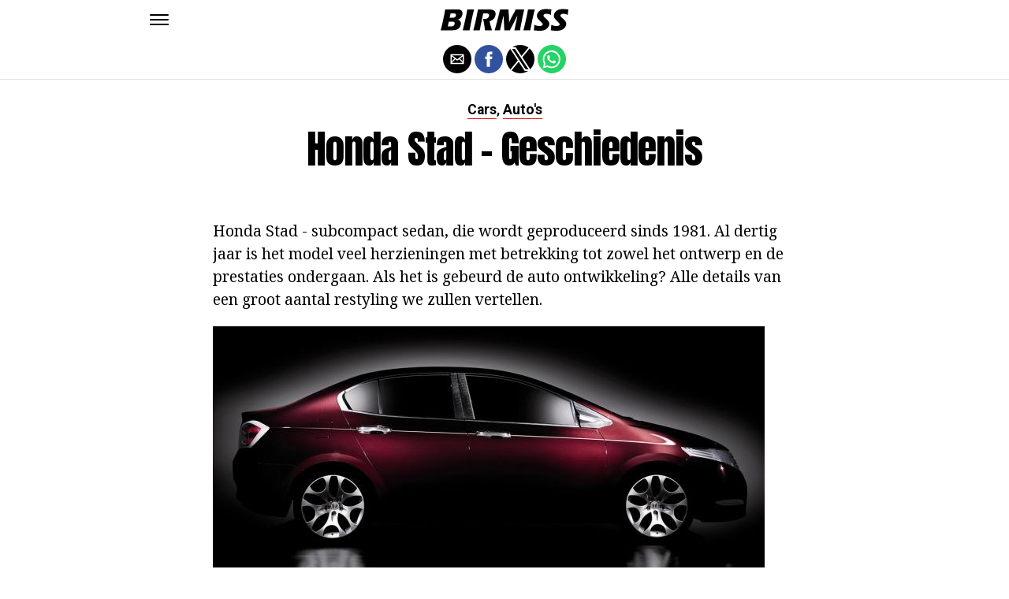

--- FILE ---
content_type: text/html; charset=UTF-8
request_url: https://birmiss.com/honda-stad-geschiedenis/
body_size: 10715
content:
<!DOCTYPE html>
<html ⚡ lang="en-US">
<head>
	<meta charset="UTF-8" >
	<meta name="viewport" id="viewport" content="width=device-width, initial-scale=1.0, maximum-scale=1.0, minimum-scale=1.0, user-scalable=no" />
	<link rel="canonical" href="https://birmiss.com/honda-stad-geschiedenis/">
	<link rel="shortcut icon" href="https://birmiss.com/wp-content/themes/jawn/images/favicon.ico">
	<script async custom-element="amp-social-share" src="https://cdn.ampproject.org/v0/amp-social-share-0.1.js" ></script>
	<script async custom-element="amp-sidebar" src="https://cdn.ampproject.org/v0/amp-sidebar-0.1.js" ></script>

<link href="https://fonts.googleapis.com/css2?family=Anton&family=Noto+Serif:wght@400;700&family=Roboto:wght@400;700&family=Roboto+Condensed:wght@700&subset=arabic,latin,latin-ext,cyrillic,cyrillic-ext,greek-ext,greek,vietnamese&display=swap" rel="stylesheet">


	<title>Honda Stad - Geschiedenis</title>
	<script type='text/javascript' src="https://cdn.ampproject.org/v0.js" async></script>
	<style amp-boilerplate>body{-webkit-animation:-amp-start 8s steps(1,end) 0s 1 normal both;-moz-animation:-amp-start 8s steps(1,end) 0s 1 normal both;-ms-animation:-amp-start 8s steps(1,end) 0s 1 normal both;animation:-amp-start 8s steps(1,end) 0s 1 normal both}@-webkit-keyframes -amp-start{from{visibility:hidden}to{visibility:visible}}@-moz-keyframes -amp-start{from{visibility:hidden}to{visibility:visible}}@-ms-keyframes -amp-start{from{visibility:hidden}to{visibility:visible}}@-o-keyframes -amp-start{from{visibility:hidden}to{visibility:visible}}@keyframes -amp-start{from{visibility:hidden}to{visibility:visible}}</style>
	<noscript>
		<style amp-boilerplate>body{-webkit-animation:none;-moz-animation:none;-ms-animation:none;animation:none}</style>
	</noscript>
	<style amp-custom>
		html, body, div, span, applet, object, iframe,
		h1, h2, h3, h4, h5, h6, p, blockquote, pre,
		a, abbr, acronym, address, big, cite, code,
		del, dfn, em, img, ins, kbd, q, s, samp,
		small, strike, strong, sub, sup, tt, var,
		b, u, i, center,
		dl, dt, dd, ol, ul, li,
		fieldset, form, label, legend,
		table, caption, tbody, tfoot, thead, tr, th, td,
		article, aside, canvas, details, embed,
		figure, figcaption, footer, header, hgroup,
		menu, nav, output, ruby, section, summary,
		time, mark, audio, video {
		margin: 0;
		padding: 0;
		border: 0;
		font-size: 100%;
		vertical-align: baseline;
		}
		/* HTML5 display-role reset for older browsers */
		article, aside, details, figcaption, figure,
		footer, header, hgroup, menu, nav, section {
		display: block;
		}
		ol, ul {
		list-style: none;
		}
		blockquote, q {
		quotes: none;
		}
		blockquote:before, blockquote:after,
		q:before, q:after {
		content: '';
		content: none;
		}
		table {
		border-collapse: collapse;
		border-spacing: 0;
		}
		html {
		overflow-x: hidden;
		}
		body {
		color: #000;
		font-size: 1rem;
		-webkit-font-smoothing: antialiased;
		font-weight: 400;
		line-height: 100%;
		margin: 0px auto;
		padding: 0px;
		}
		h1, h2, h3, h4, h5, h6, h1 a, h2 a, h3 a, h4 a, h5 a, h6 a {
		-webkit-backface-visibility: hidden;
		color: #000;
		}
		img {
		max-width: 100%;
		height: auto;
		-webkit-backface-visibility: hidden;
		}
		iframe,
		embed,
		object,
		video {
		max-width: 100%;
		}
		a, a:visited {
		opacity: 1;
		text-decoration: none;
		-webkit-transition: color .25s, background .25s, opacity .25s;
		-moz-transition: color .25s, background .25s, opacity .25s;
		-ms-transition: color .25s, background .25s, opacity .25s;
		-o-transition: color .25s, background .25s, opacity .25s;
		transition: color .25s, background .25s, opacity .25s;
		}
		a:hover {
		text-decoration: none;
		}
		a:active,
		a:focus {
		outline: none;
		}
		#mvp-side-wrap a {
		color: #000;
		font-weight: 700;
		}
		#mvp-site,
		#mvp-site-wall {
		overflow: hidden;
		width: 100%;
		}
		#mvp-site-main {
		width: 100%;
		}
		#mvp-site-main {
		-webkit-backface-visibility: hidden;
		backface-visibility: hidden;
		margin-top: 0;
		z-index: 9999;
		}
		.home #mvp-site-main {
		transition: margin-top .7s;
		}
		.relative {
		position: relative;
		}
		.w100 {
		width: 100%;
		}
		.right, .alignright {
		float: right;
		}
		.alignright {
		margin: 20px 0 20px 20px;
		}
		.left, .alignleft {
		float: left;
		}
		.alignleft {
		margin: 20px 20px 20px 0;
		}
		.aligncenter {
		display: block;
		margin: 0 auto;
		}
		.mvp-mob-img {
		display: none;
		}
		#mvp-fly-wrap,
		#mvp-search-wrap {
		-webkit-transition: -webkit-transform 0.25s ease;
		-moz-transition: -moz-transform 0.25s ease;
		-ms-transition: -ms-transform 0.25s ease;
		-o-transition: -o-transform 0.25s ease;
		transition: transform 0.25s ease;
		}
		#mvp-main-head-wrap {
		position: fixed;
		top: 0;
		left: 0;
		width: 100%;
		z-index: 999;
		}
		#mvp-main-nav-wrap,
		#mvp-main-nav-top-wrap {
		width: 100%;
		}
		.mvp-main-box {
		margin: 0 auto;
		max-width: 900px;
		height: 100%;
		}
		h1.mvp-logo-title,
		h2.mvp-logo-title {
		display: block;
		font-size: 0px;
		}
		.mvp-nav-logo-small,
		.mvp-nav-small .mvp-nav-logo-reg {
		display: none;
		}
		.mvp-nav-small .mvp-nav-logo-small {
		display: inline;
		}
		#mvp-main-nav-bot {
		-webkit-backface-visibility: hidden;
		backface-visibility: hidden;
		width: 100%;
		height: 50px;
		z-index: 9000;
		}
		#mvp-main-nav-bot-cont {
		-webkit-backface-visibility: hidden;
		backface-visibility: hidden;
		width: 100%;
		height: 50px;
		}
		.mvp-nav-small .mvp-nav-top-wrap,
		.mvp-nav-small .mvp-nav-top-mid {
		height: 30px;
		}
		.mvp-nav-small .mvp-nav-top-mid img {
		height: 100%;
		}
		#mvp-nav-bot-wrap,
		.mvp-nav-bot-cont {
		width: 100%;
		}
		.mvp-nav-bot-right-out {
		margin-right: -50px;
		width: 100%;
		}
		.mvp-nav-bot-right-in {
		margin-right: 50px;
		}
		.mvp-nav-bot-left-out {
		float: right;
		margin-left: -50px;
		width: 100%;
		}
		.mvp-nav-bot-left-in {
		margin-left: 50px;
		}
		.mvp-nav-bot-left,
		.mvp-nav-bot-right {
		width: 50px;
		height: 50px;
		}
		.mvp-fixed-post {
		text-align: left;
		}
		.mvp-fixed-post img {
		float: left;
		margin-left: 0;
		}
		#mvp-main-nav-small,
		#mvp-nav-small-wrap,
		#mvp-main-nav-small-cont,
		.mvp-nav-small-cont {
		width: 100%;
		}
		#mvp-main-nav-small {
		-webkit-backface-visibility: hidden;
		backface-visibility: hidden;
		overflow: hidden;
		height: 50px;
		z-index: 99999;
		}
		#mvp-main-nav-small:hover {
		overflow: visible;
		}
		.mvp-nav-small-cont {
		display: grid;
		grid-column-gap: 20px;
		grid-template-columns: 24px auto;
		height: 50px;
		}
		#mvp-nav-small-left {
		margin: 18px 0;
		width: 24px;
		height: 14px;
		}
		#mvp-main-nav-small .mvp-nav-menu ul {
		text-align: left;
		}
		#mvp-main-nav-small .mvp-drop-nav-title {
		margin: 0;
		overflow: hidden;
		max-width: 680px;
		height: 0;
		}
		.mvp-nav-small-fixed .mvp-drop-nav-title {
		-webkit-backface-visibility: hidden;
		backface-visibility: hidden;
		display: inline;
		-webkit-transform: translate3d(0,-70px,0);
		-moz-transform: translate3d(0,-70px,0);
		-ms-transform: translate3d(0,-70px,0);
		-o-transform: translate3d(0,-70px,0);
		transform: translate3d(0,-70px,0);
		}
		.mvp-nav-small-post {
		margin: 10px 0;
		height: 30px;
		-webkit-transform: translate3d(0,0,0);
		-moz-transform: translate3d(0,0,0);
		-ms-transform: translate3d(0,0,0);
		-o-transform: translate3d(0,0,0);
		transform: translate3d(0,0,0);
		}
		.mvp-nav-small-mid {
		margin-right: 44px;
		text-align: center;
		}
		.mvp-nav-small-mid-right {
		max-width: 780px;
		}
		#mvp-main-nav-small .mvp-nav-menu {
		overflow: hidden;
		}
		#mvp-main-nav-small .mvp-nav-menu:hover {
		overflow: visible;
		}
		.mvp-nav-small-logo {
		display: inline-block;
		line-height: 0;
		margin: 10px 0;
		height: 30px;
		max-width: 200px;
		}
		#mvp-nav-small-right {
		margin-left: 20px;
		width: 30px;
		height: 50px;
		}
		.mvp-nav-small-post-tog {
		display: inline;
		overflow: hidden;
		height: auto;
		}
		#mvp-fly-wrap {
		position: relative;
		width: 370px;
		height: 100%;
		z-index: 999999;
		}
		.mvp-fly-but-wrap {
		cursor: pointer;
		width: 24px;
		height: 14px;
		}
		#mvp-fly-wrap .mvp-fly-but-wrap {
		margin: 15px 0;
		}
		.mvp-nav-top-left .mvp-fly-but-wrap {
		display: none;
		margin-top: -10px;
		opacity: 0;
		position: absolute;
		top: 50%;
		left: 0;
		height: 20px;
		}
		.mvp-nav-bot-left {
		margin: 15px 0;
		height: 20px;
		}
		.mvp-search-but-wrap {
		position: absolute;
		top: 60px;
		right: 80px;
		width: 60px;
		height: 60px;
		}
		.mvp-fly-but-wrap span {
		-webkit-border-radius: 2px;
		-moz-border-radius: 2px;
		-ms-border-radius: 2px;
		-o-border-radius: 2px;
		border-radius: 2px;
		display: block;
		position: absolute;
		left: 0;
		height: 2px;
		}
		.mvp-nav-top-left .mvp-fly-but-wrap {
		opacity: 1;
		}
		.mvp-fly-but-wrap span:nth-child(1) {
		top: 0;
		width: 24px;
		}
		.mvp-fly-but-wrap span:nth-child(2),
		.mvp-fly-but-wrap span:nth-child(3) {
		top: 12px;
		width: 24px;
		}
		.mvp-fly-but-wrap span:nth-child(4) {
		top: 6px;
		width: 24px;
		}
		#mvp-fly-menu-top .mvp-fly-but-wrap span:nth-child(1),
		#mvp-fly-menu-top .mvp-fly-but-wrap span:nth-child(4) {
		top: .5px;
		left: 50%;
		width: 0%;
		}
		#mvp-fly-menu-top .mvp-fly-but-wrap span:nth-child(2) {
		-webkit-transform: rotate(45deg);
		-moz-transform: rotate(45deg);
		-ms-transform: rotate(45deg);
		-o-transform: rotate(45deg);
		transform: rotate(45deg);
		width: 30px;
		}
		#mvp-fly-menu-top .mvp-fly-but-wrap span:nth-child(3) {
		-webkit-transform: rotate(-45deg);
		-moz-transform: rotate(-45deg);
		-ms-transform: rotate(-45deg);
		-o-transform: rotate(-45deg);
		transform: rotate(-45deg);
		width: 30px;
		}
		#mvp-fly-menu-top {
		width: 100%;
		height: 50px;
		}
		.mvp-fly-top-out {
		margin-right: -100px;
		left: 50px;
		width: 100%;
		}
		.mvp-fly-top-in {
		margin-right: 100px;
		}
		.mvp-fly-but-menu {
		float: right;
		position: relative;
		}
		#mvp-fly-wrap .mvp-fly-but-menu {
		margin: 15px;
		}
		#mvp-fly-menu-wrap {
		overflow: hidden;
		width: 100%;
		}
		nav.mvp-fly-nav-menu {
		margin: 0 5.40540540541% 0; /* 20px / 370px */
		overflow: hidden;
		position: absolute;
		width: 89.1891891892%; /* 330px / 370px */
		}
		nav.mvp-fly-nav-menu ul {
		float: left;
		position: relative;
		width: 100%;
		}
		nav.mvp-fly-nav-menu ul div.mvp-mega-dropdown {
		display: none;
		}
		nav.mvp-fly-nav-menu ul li {
		border-top: 1px solid rgba(255,255,255,.1);
		cursor: pointer;
		float: left;
		position: relative;
		width: 100%;
		-webkit-tap-highlight-color: rgba(0,0,0,0);
		}
		nav.mvp-fly-nav-menu ul li:first-child {
		border-top: none;
		}
		nav.mvp-fly-nav-menu ul li ul li:first-child {
		margin-top: 0;
		}
		nav.mvp-fly-nav-menu ul li a {
		color: #fff;
		display: inline-block;
		float: left;
		font-size: 20px;
		line-height: 1;
		padding: 14px 0;
		text-transform: uppercase;
		}
		nav.mvp-fly-nav-menu ul li ul.sub-menu {
		display: none;
		}
		.mvp-fly-fade {
		background: #000;
		cursor: pointer;
		opacity: 0;
		width: 100%;
		position: fixed;
		top: 0;
		left: 0;
		z-index: 99999;
		}
		.mvp-fly-fade-trans {
		opacity: .7;
		height: 100%;
		}
		.mvp-fly-shadow {
		box-shadow: 0 0 16px 0 rgba(0,0,0,0.7);
		}
		#mvp-main-body-wrap {
		background: #fff;
		padding-bottom: 60px;
		margin-top: 101px;
		width: 100%;
		}
		#mvp-home-widget-wrap,
		.mvp-widget-home {
		width: 100%;
		}
		#mvp-article-wrap,
		#mvp-article-cont {
		width: 100%;
		}
		#mvp-article-wrap {
		float: left;
		position: relative;
		}
		#mvp-post-main {
		margin: 30px 0;
		width: 100%;
		}
		.page #mvp-post-main {
		margin-bottom: 0;
		}
		#mvp-post-head {
		display: grid;
		margin: 0 auto 30px;
		max-width: 740px;
		text-align: center;
		}
		h3.mvp-post-cat {
		margin-bottom: 10px;
		text-align: center;
		width: 100%;
		}
		span.mvp-post-cat {
		color: #000;
		display: inline-block;
		font-size: 1.1rem;
		line-height: 1;
		padding: 0 0 2px;;
		text-transform: uppercase;
		}
		h1.mvp-post-title {
		color: #000;
		font-size: 3.1rem;
		letter-spacing: -.02em;
		line-height: 1.15;
		width: 100%;
		}
		#mvp-post-content h1.mvp-post-title {
		font-size: 2.9rem;
		margin-right: 0;
		width: 100%;
		}
		span.mvp-post-excerpt {
		color: #555;
		font-size: 1.2rem;
		line-height: 1.55;
		margin-top: 15px;
		width: 100%;
		}
		.mvp-author-info-wrap,
		ul.mvp-author-info-list {
		width: 100%;
		}
		.mvp-post-info-wrap {
		display: grid;
		align-items: center;
		grid-column-gap: 14px;
		grid-template-columns: 46px auto;
		justify-content: center;
		margin: 20px 0 0;
		width: 100%;
		}
		.mvp-post-info-wrap2 {
		justify-content: start;
		margin: 0;
		}
		.mvp-author-thumb {
		border: 3px solid #eee;
		-webkit-border-radius: 50%;
		-moz-border-radius: 50%;
		-ms-border-radius: 50%;
		-o-border-radius: 50%;
		border-radius: 50%;
		overflow: hidden;
		width: 46px;
		height: 46px;
		}
		.mvp-author-info-wrap,
		.mvp-author-name-wrap,
		.mvp-author-name-wrap p,
		.mvp-author-name,
		.mvp-post-date-wrap,
		.mvp-post-date-wrap p {
		display: inline-block;
		float: left;
		}
		.mvp-author-info-wrap {
		color: #555;
		font-size: 1rem;
		line-height: 1;
		}
		.mvp-author-name-wrap,
		.mvp-author-name-wrap p,
		.mvp-post-date-wrap p {
		margin: 0 5px 0 0;
		}
		.mvp-author-name-wrap a {
		color: #000;
		font-weight: 700;
		}
		#mvp-post-content {
		width: 100%;
		}
		#mvp-post-feat-img {
		line-height: 0;
		text-align: center;
		width: 100%;
		}
		.mvp-post-feat-text-main {
		margin: 0 auto;
		max-width: 1200px;
		}
		.mvp-post-feat-text {
		width: 37%;
		}
		.mvp-post-feat-text span.mvp-post-excerpt {
		color: #fff;
		font-size: 1.1rem;
		margin-top: 10px;
		}
		.mvp-post-img-hide {
		display: none;
		}
		span.mvp-post-img-cap {
		background: #fff;
		color: #888;
		float: right;
		font-size: .85rem;
		line-height: 1;
		padding: 8px 20px 0;
		text-align: right;
		width: calc(100% - 40px);
		}
		#mvp-content-wrap,
		#mvp-content-body,
		#mvp-content-main,
		#mvp-content-body-top,
		.mvp-post-add-body {
		width: 100%;
		}
		#mvp-content-wrap {
		margin: 30px 0;
		}
		#mvp-content-main {
		line-height: 1.55;
		}
		#mvp-content-main p {
		color: #000;
		display: block;
		font-size: 1.2rem;
		line-height: 1.55;
		margin: 0 auto 20px;
		max-width: 740px;
		}
		#mvp-content-main p a {
		color: #000;
		}
		#mvp-content-bot {
		float: left;
		margin: 20px 0 0;
		width: 100%;
		}
		.mvp-post-bot-wrap {
		width: 100%;
		}
		.mvp-post-bot {
		margin: 0 auto;
		max-width: 740px;
		}
		.mvp-post-tags {
		color: #999;
		float: left;
		font-size: 1.1rem;
		line-height: 1;
		width: 100%;
		}
		.mvp-post-tags a,
		.mvp-post-tags a:visited {
		color: #999;
		display: inline-block;
		margin: 0 0 5px;
		position: relative;
		}
		.mvp-post-tags a:hover {
		color: #333;
		}
		.mvp-post-tags-header {
		color: #333;
		float: left;
		font-weight: 700;
		margin-right: 5px;
		}
		#mvp-comments-button {
		margin-top: 60px;
		text-align: center;
		width: 100%;
		}
		.mvp-disqus-comm-wrap {
		display: none;
		float: left;
		width: 100%;
		}
		#mvp-comments-button a,
		#mvp-comments-button span.mvp-comment-but-text {
		background: #000;
		color: #fff;
		cursor: pointer;
		display: inline-block;
		font-size: 14px;
		line-height: 100%;
		padding: 15px 0;
		width: 100%;
		}
		#mvp-comments-button span.mvp-comment-but-text i {
		margin: 0 5px 0 0;
		}
		#mvp-comments-button span.mvp-comment-but-text:hover {
		background: #222;
		}
		.posts-nav-link {
		display: none;
		}
		h4.mvp-post-header {
		float: left;
		margin: 0 0 15px;
		position: relative;
		width: 100%;
		}
		span.mvp-post-header {
		color: #222;
		display: inline-block;
		font-size: 1.2rem;
		line-height: 1;
		position: relative;
		z-index: 1;
		}
		#mvp-post-more-wrap,
		ul.mvp-post-more-list {
		width: 100%;
		}
		ul.mvp-post-more-list {
		display: grid;
		grid-template-columns: auto auto auto;
		grid-gap: 30px 20px;
		justify-content: center;
		}
		ul.mvp-post-more-list li {
		overflow: hidden;
		}
		.mvp-post-more-img {
		line-height: 0;
		margin-bottom: 10px;
		width: 100%;
		}
		.mvp-post-more-text {
		width: 100%;
		}
		.mvp-post-more-text p {
		color: #000;
		float: left;
		font-size: 1.1rem;
		font-weight: 700;
		letter-spacing: -.02em;
		line-height: 1.2;
		width: 100%;
		}
		h3.mvp-cat-bub {
		float: left;
		font-size: .7rem;
		margin: 5px 0 0;
		width: 100%;
		}
		span.mvp-cat-bub {
		color: #888;
		display: inline-block;
		font-size: .7rem;
		font-weight: 400;
		letter-spacing: .1em;
		padding: 0 0 1px;
		line-height: 1;
		text-transform: uppercase;
		}
		#mvp-soc-mob-wrap {
		background: #fff;
		border-bottom: 1px solid #ddd;
		padding: 7px 0;
		width: 100%;
		height: 36px;
		}
		amp-social-share.rounded {
		border-radius: 50%;
		background-size: 80%;
		}
		.mvp-soc-mob-cont {
		text-align: center;
		width: 100%;
		}
		#mvp-content-main ul {
		list-style: disc outside;
		margin: 10px 0;
		}
		#mvp-content-main ol {
		list-style: decimal outside;
		margin: 10px 0;
		}
		#mvp-content-main ul li,
		#mvp-content-main ol li {
		font-size: 1.125rem;
		line-height: 1.55;
		margin-left: 50px;
		}
		#mvp-content-main h1,
		#mvp-content-main h2,
		#mvp-content-main h3,
		#mvp-content-main h4,
		#mvp-content-main h5,
		#mvp-content-main h6 {
		font-weight: 700;
		letter-spacing: -.02em;
		line-height: 1.4;
		margin: 10px 0;
		overflow: hidden;
		text-transform: none;
		width: 100%;
		}
		#mvp-content-main h1,
		.mvp-post-add-main hi {
		font-size: 2rem;
		}
		#mvp-content-main h2,
		.mvp-post-add-main h2 {
		font-size: 1.8rem;
		}
		#mvp-content-main h3,
		.mvp-post-add-main h3 {
		font-size: 1.6rem;
		}
		#mvp-content-main h4,
		.mvp-post-add-main h4 {
		font-size: 1.4rem;
		}
		#mvp-content-main h5,
		.mvp-post-add-main h5 {
		font-size: 1.2rem;
		}
		#mvp-content-main h6,
		.mvp-post-add-main h6 {
		font-size: 1rem;
		}
		#mvp-content-main blockquote {
		float: left;
		margin: 20px;
		width: calc(40% - 40px);
		}
		#mvp-content-main blockquote p {
		color: #000;
		font-size: 2.3rem;
		line-height: 1.05;
		margin: 0;
		padding: 0;
		}
		#mvp-content-main blockquote p cite {
		color: #555;
		display: inline-block;
		font-size: 1rem;
		font-weight: 400;
		}
		#mvp-content-main dt,
		.mvp-post-add-main dt {
		font-weight: bold;
		margin: 5px 0;
		}
		#mvp-content-main dd,
		.mvp-post-add-main dd {
		line-height: 1.5;
		margin-left: 20px;
		}
		#mvp-content-main abbr,
		#mvp-content-main acronym,
		.mvp-post-add-main abbr,
		.mvp-post-add-main acronym {
		font-weight: bold;
		text-transform: uppercase;
		}
		#mvp-content-main code,
		.mvp-post-add-main code {
		font-size: 1.1rem;
		}
		#mvp-content-main sub,
		.mvp-post-add-main sub {
		font-size: smaller;
		vertical-align: sub;
		}
		#mvp-content-main sup,
		.mvp-post-add-main sup {
		font-size: smaller;
		vertical-align: super;
		}
		#mvp-content-main table,
		.mvp-post-add-main table {
		font-size: .9rem;
		width: 100%;
		}
		#mvp-content-main thead,
		.mvp-post-add-main thead {
		background: #ccc;
		}
		#mvp-content-main tbody tr,
		.mvp-post-add-main tbody tr {
		background: #eee;
		}
		#mvp-content-main tbody tr:nth-child(2n+2),
		.mvp-post-add-main tbody tr:nth-child(2n+2) {
		background: none;
		}
		#mvp-content-main td,
		#mvp-content-main th,
		.mvp-post-add-main td,
		.mvp-post-add-main th {
		padding: 5px 1.5%;
		}
		#mvp-content-main tr.odd,
		.mvp-post-add-main tr.odd {
		background: #eee;
		}
		.wp-caption,
		#mvp-content-main p.wp-caption-text,
		.gallery-caption,
		.mvp-post-add-main p.wp-caption-text {
		color: #777;
		font-size: .8rem;
		margin-top: 5px;
		margin-bottom: 30px;
		max-width: 100%;
		text-align: left;
		}
		.screen-reader-text {
		clip: rect(1px, 1px, 1px, 1px);
		position: absolute;
		height: 1px;
		width: 1px;
		overflow: hidden;
		}
		.screen-reader-text:focus {
		background-color: #f1f1f1;
		border-radius: 3px;
		box-shadow: 0 0 2px 2px rgba(0, 0, 0, 0.6);
		clip: auto;
		color: #21759b;
		display: block;
		font-size: 14px;
		font-size: 0.875rem;
		font-weight: bold;
		height: auto;
		left: 5px;
		line-height: normal;
		padding: 15px 23px 14px;
		text-decoration: none;
		top: 5px;
		width: auto;
		z-index: 100000; /* Above WP toolbar. */
		}
		#mvp-content-main ul,
		#mvp-content-main ol,
		#mvp-content-main h1,
		#mvp-content-main h2,
		#mvp-content-main h3,
		#mvp-content-main h4,
		#mvp-content-main h5,
		#mvp-content-main h6 {
		margin: 0 auto 20px;
		max-width: 740px;
		}
		.sticky {
		font-weight: 700;
		}
		.posts-nav-link {
		display: none;
		}
		.mvp-org-wrap {
		display: none;
		}
		.theiaPostSlider_nav {
		float: left;
		width: 100%;
		}
		.post-password-form label {
		font-size: 1rem;
		font-weight: 700;
		}
		.post-password-form p {
		font-size: 1rem;
		}
		.post-password-form {
		float: left;
		margin: 100px 0;
		text-align: center;
		width: 100%;
		}
		.post-password-form input {
		background: #888;
		border: none;
		color: #fff;
		cursor: pointer;
		font-size: 12px;
		font-weight: 700;
		line-height: 1;
		padding: 5px 10px;
		text-transform: uppercase;
		}
		.post-password-form label input {
		background: #fff;
		border: 1px solid #ddd;
		color: #000;
		margin: 0 10px;
		}
		h1.mvp-page-head {
		float: left;
		margin: 10px 0 30px;
		width: 100%;
		}
		span.mvp-page-head {
		color: #000;
		float: left;
		font-size: 1.6rem;
		font-weight: 700;
		letter-spacing: -.02em;
		line-height: 1;
		text-align: center;
		text-transform: uppercase;
		width: 100%;
		}
		#mvp-foot-bot,
		#mvp-foot-copy {
		width: 100%;
		}
		#mvp-foot-wrap {
		background: #111;
		width: 100%;
		}
		#mvp-foot-bot {
		background: #000;
		padding: 20px 0;
		}
		#mvp-foot-copy {
		text-align: center;
		width: 100%;
		}
		#mvp-foot-copy p {
		color: #777;
		font-size: .9rem;
		font-weight: 400;
		line-height: 1.4;
		}
		#mvp-foot-copy a:hover {
		color: #fff;
		}
		@media screen and (max-width: 940px) and (min-width: 480px) {
		.mvp-main-box {
		display: grid;
		grid-template-columns: 100%;
		padding: 0 20px;
		max-width: none;
		}
		}
		@media screen and (max-width: 767px) and (min-width: 660px) {
		h1.mvp-post-title {
		margin: 0;
		width: 100%;
		}
		ul.mvp-post-more-list {
		display: grid;
		grid-template-columns: auto auto;
		grid-gap: 30px 20px;
		justify-content: center;
		}
		#mvp-content-main blockquote {
		margin: 20px 20px 20px 0;
		width: calc(40% - 20px);
		}
		#mvp-content-main blockquote p {
		font-size: 1.9rem;
		}
		}
		@media screen and (max-width: 659px) and (min-width: 600px) {
		h1.mvp-post-title {
		font-size: 3rem;
		margin: 0;
		width: 100%;
		}
		ul.mvp-post-more-list {
		display: grid;
		grid-template-columns: auto auto;
		grid-gap: 30px 20px;
		justify-content: center;
		}
		#mvp-content-main blockquote {
		margin: 20px 20px 20px 0;
		width: calc(40% - 20px);
		}
		#mvp-content-main blockquote p {
		font-size: 1.7rem;
		}
		}
		@media screen and (max-width: 599px) and (min-width: 480px) {
		h1.mvp-post-title {
		font-size: 2.5rem;
		margin: 0;
		width: 100%;
		}
		ul.mvp-post-more-list {
		display: grid;
		grid-template-columns: auto auto;
		grid-gap: 30px 20px;
		justify-content: center;
		}
		.mvp-post-more-text p {
		font-size: 1rem;
		}
		#mvp-content-main blockquote {
		margin: 20px 20px 20px 0;
		width: calc(40% - 20px);
		}
		#mvp-content-main blockquote p {
		font-size: 1.4rem;
		}
		}
		@media screen and (max-width: 479px) {
		.mvp-main-box {
		display: grid;
		grid-template-columns: 100%;
		padding: 0 15px;
		max-width: none;
		}
		#mvp-main-body-wrap {
		margin-top: 105px;
		}
		amp-sidebar,
		#mvp-fly-wrap {
		width: 100%;
		}
		#mvp-post-head {
		margin: 0 auto 15px;
		}
		span.mvp-post-cat {
		font-size: .9rem;
		}
		h1.mvp-post-title {
		font-size: 2rem;
		margin: 0;
		width: 100%;
		}
		span.mvp-post-excerpt {
		font-size: 1rem;
		}
		.mvp-post-info-wrap {
		margin: 10px 0 0;
		}
		#mvp-content-main p,
		.mvp-post-add-main p {
		font-size: 1rem;
		}
		#mvp-content-main blockquote {
		margin: 15px 15px 15px 0;
		width: calc(40% - 15px);
		}
		#mvp-content-main blockquote p {
		font-size: 1.2rem;
		}
		ul.mvp-post-more-list {
		display: grid;
		grid-template-columns: auto;
		grid-gap: 15px 0;
		justify-content: center;
		}
		ul.mvp-post-more-list li {
		display: grid;
		grid-template-columns: 80px auto;
		grid-column-gap: 15px;
		}
		.mvp-post-more-img {
		margin: 0;
		}
		.mvp-post-more-text p {
		font-size: 1rem;
		}
		.mvp-reg-img {
		display: none;
		}
		.mvp-mob-img {
		display: block;
		}
		}
		a,
		a:visited,
		#mvp-content-main p a:hover,
		.mvp-post-add-main p a:hover {
		color: #ed1c24;
		}
		#mvp-content-main p a,
		.mvp-post-add-main p a {
		box-shadow: inset 0 -1px 0 #ed1c24;
		}
		span.mvp-post-cat {
		border-bottom: 1px solid #ed1c24;
		}
		#mvp-main-nav-small-cont,
		#mvp-fly-wrap {
		background: #ffffff;
		}
		nav.mvp-fly-nav-menu ul li a {
		color: 	#000000;
		}
		.mvp-fly-but-wrap span {
		background: #000000;
		}
		nav.mvp-fly-nav-menu ul li a:hover {
		color: #ed1c24;
		}
		.mvp-fly-but-wrap:hover span {
		background: #ed1c24;
		}
		body,
		span.mvp-post-img-cap,
		.mvp-post-tags,
		span.mvp-post-excerpt,
		span.mvp-post-img-cap,
		.wp-caption,
		#mvp-content-main p.wp-caption-text,
		.gallery-caption,
		.mvp-post-add-main p.wp-caption-text,
		span.mvp-cat-bub {
		font-family: 'Roboto', sans-serif;
		font-weight: 400;
		text-transform: None;
		}
		nav.mvp-fly-nav-menu ul li a {
		font-family: 'Roboto Condensed', sans-serif;
		font-weight: 700;
		text-transform: Uppercase;
		}
		h1.mvp-post-title,
		#mvp-content-main blockquote p {
		font-family: 'Anton', sans-serif;
		font-weight: 400;
		text-transform: Capitalize;
		}
		#mvp-content-main p,
		#mvp-content-main ul li,
		#mvp-content-main ol li {
		font-family: 'Noto Serif', serif;
		font-weight: 400;
		text-transform: None;
		}
		span.mvp-post-cat {
		font-family: 'Roboto', sans-serif;
		font-weight: 700;
		text-transform: Capitalize;
		}
		#mvp-content-main h1,
		#mvp-content-main h2,
		#mvp-content-main h3,
		#mvp-content-main h4,
		#mvp-content-main h5,
		#mvp-content-main h6,
		#mvp-comments-button a,
		#mvp-comments-button span.mvp-comment-but-text {
		font-family: 'Roboto', sans-serif;
		font-weight: 800;
		text-transform: Uppercase;
		}
		span.mvp-post-header {
		font-family: 'Roboto', sans-serif;
		font-weight: 900;
		text-transform: none;
		}
		/* Inline stylesheets */
		:root:not(#_):not(#_):not(#_):not(#_):not(#_) .amp-wp-407f84c{width:1610px}:root:not(#_):not(#_):not(#_):not(#_):not(#_) .amp-wp-82d21b4{width:410px}

		#statcounter{width:1px;height:1px;}
	</style>
	<script async custom-element="amp-ad" src="https://cdn.ampproject.org/v0/amp-ad-0.1.js"></script>

<script async src="//cmp.optad360.io/items/76827302-3844-4497-b2ff-9b108b41852c.min.js"></script>
<script async src="//get.optad360.io/sf/b0382da4-98b5-45d3-a291-5438d6192b71/plugin.min.js"></script>

</head>
<body class="post-template-default single single-post single-format-audio woocommerce-no-js">
	<amp-sidebar id="sidebar" layout="nodisplay" side="left">
		<div id="mvp-fly-wrap">
			<div id="mvp-fly-menu-top" class="left relative">
				<div class="mvp-fly-but-wrap mvp-fly-but-menu ampstart-btn caps m2" on="tap:sidebar.toggle" role="button" tabindex="0">
					<span></span>
					<span></span>
					<span></span>
					<span></span>
				</div>
				<!--mvp-fly-but-wrap-->
			</div>
			<!--mvp-fly-menu-top-->
			<div id="mvp-fly-menu-wrap">
				<nav class="mvp-fly-nav-menu left relative">
					<div class="menu-main-menu-container">
						<ul id="menu-main-menu" class="menu">

	<li class="menu-item menu-item-type-custom menu-item-object-custom">
		<a href="https://birmiss.com/category/gezondheid/">Gezondheid</a>
	</li>
	<li class="menu-item menu-item-type-custom menu-item-object-custom">
		<a href="https://birmiss.com/category/huislijkheid/">Huislijkheid</a>
	</li>
	<li class="menu-item menu-item-type-custom menu-item-object-custom">
		<a href="https://birmiss.com/category/voedsel-en-dranken/">Voedsel en dranken</a>
	</li>
	<li class="menu-item menu-item-type-custom menu-item-object-custom">
		<a href="https://birmiss.com/category/formatie/">Formatie</a>
	</li>
	<li class="menu-item menu-item-type-custom menu-item-object-custom">
		<a href="https://birmiss.com/category/arts-and-entertainment/">Arts and Entertainment</a>
	</li>
	<li class="menu-item menu-item-type-custom menu-item-object-custom">
		<a href="https://birmiss.com/category/reizend/">Reizend</a>
	</li>
	<li class="menu-item menu-item-type-custom menu-item-object-custom">
		<a href="https://birmiss.com/category/nieuws-en-maatschappij/">Nieuws en Maatschappij</a>
	</li>
	<li class="menu-item menu-item-type-custom menu-item-object-custom">
		<a href="https://birmiss.com/category/computers/">Computers</a>
	</li>
	<li class="menu-item menu-item-type-custom menu-item-object-custom">
		<a href="https://birmiss.com/category/thuis-en-familie/">Thuis en Familie</a>
	</li>
	<li class="menu-item menu-item-type-custom menu-item-object-custom">
		<a href="https://birmiss.com/category/schoonheid/">Schoonheid</a>
	</li>
	<li class="menu-item menu-item-type-custom menu-item-object-custom">
		<a href="https://birmiss.com/category/sport-en-fitness/">Sport en Fitness</a>
	</li>
	<li class="menu-item menu-item-type-custom menu-item-object-custom">
		<a href="https://birmiss.com/category/cars/">Cars</a>
	</li>
	<li class="menu-item menu-item-type-custom menu-item-object-custom">
		<a href="https://birmiss.com/category/bedrijf/">Bedrijf</a>
	</li>
	<li class="menu-item menu-item-type-custom menu-item-object-custom">
		<a href="https://birmiss.com/category/intellectuele-ontwikkeling/">Intellectuele ontwikkeling</a>
	</li>
	<li class="menu-item menu-item-type-custom menu-item-object-custom">
		<a href="https://birmiss.com/category/hobby/">Hobby</a>
	</li>
	<li class="menu-item menu-item-type-custom menu-item-object-custom">
		<a href="https://birmiss.com/category/wet/">Wet</a>
	</li>
	<li class="menu-item menu-item-type-custom menu-item-object-custom">
		<a href="https://birmiss.com/category/van-de-technologie/">Van de technologie</a>
	</li>
	<li class="menu-item menu-item-type-custom menu-item-object-custom">
		<a href="https://birmiss.com/category/financien/">Financiën</a>
	</li>
	<li class="menu-item menu-item-type-custom menu-item-object-custom">
		<a href="https://birmiss.com/category/mode/">Mode</a>
	</li>
	<li class="menu-item menu-item-type-custom menu-item-object-custom">
		<a href="https://birmiss.com/category/zelfontwikkeling/">Zelfontwikkeling</a>
	</li>
	<li class="menu-item menu-item-type-custom menu-item-object-custom">
		<a href="https://birmiss.com/category/betrekkingen/">Betrekkingen</a>
	</li>
	<li class="menu-item menu-item-type-custom menu-item-object-custom">
		<a href="https://birmiss.com/category/internet/">Internet</a>
	</li>
						</ul>
					</div>
				</nav>
			</div>
			<!--mvp-fly-menu-wrap-->
		</div>
		<!--mvp-fly-wrap-->
	</amp-sidebar>
	<div id="mvp-site" class="left relative">
		<div id="mvp-site-wall" class="left relative">
			<div id="mvp-site-main" class="left relative">
				<header id="mvp-main-head-wrap">
					<nav id="mvp-main-nav-wrap" class="left relative">
						<div id="mvp-main-nav-small" class="left relative">
							<div id="mvp-main-nav-small-cont" class="left">
								<div class="mvp-main-box">
									<div id="mvp-nav-small-wrap">
										<div class="mvp-nav-small-cont">
											<div id="mvp-nav-small-left">
												<div class="mvp-fly-but-wrap left relative ampstart-btn caps m2" on="tap:sidebar.toggle" role="button" tabindex="0">
													<span></span><span></span><span></span><span></span>
												</div>
												<!--mvp-fly-but-wrap-->
											</div>
											<!--mvp-nav-small-left-->
											<div class="mvp-nav-small-mid">
												<div class="mvp-nav-small-logo">
													<a href="/" >
														<amp-img src="https://birmiss.com/wp-content/themes/jawn/images/logo-b.png" alt="birmiss.com" data-rjs="2" width="175" height="30" layout="fixed"></amp-img>
													</a>
												</div>
												<!--mvp-nav-small-logo-->
											</div>
											<!--mvp-nav-small-mid-->
										</div>
										<!--mvp-nav-small-cont-->
									</div>
									<!--mvp-nav-small-wrap-->
								</div>
								<!--mvp-main-box-->
							</div>
							<!--mvp-main-nav-small-cont-->
						</div>
						<!--mvp-main-nav-small-->
					</nav>
					<!--mvp-main-nav-wrap-->
					<div id="mvp-soc-mob-wrap" class="left relative">
						<div class="mvp-main-box">
							<div class="mvp-soc-mob-cont">
								<amp-social-share class="rounded" type="email" width="36" height="36"></amp-social-share>
								<amp-social-share class="rounded" type="facebook" width="36" height="36" data-param-app_id="1"></amp-social-share>
								<amp-social-share class="rounded" type="twitter" width="36" height="36"></amp-social-share>
								<amp-social-share class="rounded" type="whatsapp" width="36" height="36"></amp-social-share>
							</div>
							<!--mvp-soc-mob-cont-->
						</div>
						<!--mvp-main-box-->
					</div>
					<!--mvp-soc-mob-wrap-->
				</header>
				<!--mvp-main-head-wrap-->
				<div id="mvp-main-body-wrap" class="left relative">






	<article id="mvp-article-wrap">
		<div id="mvp-article-cont" class="left relative">
			<div class="mvp-main-box">
				<div id="mvp-post-main" class="left relative">
					<header id="mvp-post-head">
						<h3 class="mvp-post-cat left relative">
<a class="mvp-post-cat-link" href="https://birmiss.com/category/cars/"><span class="mvp-post-cat">Cars</span></a>,&nbsp;<a class="mvp-post-cat-link" href="https://birmiss.com/category/autos/"><span class="mvp-post-cat">Auto&#39;s</span></a>						</h3>
						<h1 class="mvp-post-title left entry-title">Honda Stad - Geschiedenis</h1>
					</header>
					<div id="mvp-post-content" class="left relative">

						<div id="mvp-content-wrap" class="left relative">
							<div id="mvp-content-body" class="left relative">
								<div id="mvp-content-body-top" class="left relative">
									<div id="mvp-content-main" class="left relative">
										<p> Honda Stad - subcompact sedan, die wordt geproduceerd sinds 1981. Al dertig jaar is het model veel herzieningen met betrekking tot zowel het ontwerp en de prestaties ondergaan. Als het is gebeurd de auto ontwikkeling? Alle details van een groot aantal restyling we zullen vertellen. </p>


<p><amp-img src="https://images.birmiss.com/image/9cda886f54840e3c.jpg" alt="honda city" width="700" height="337" layout="intrinsic"></amp-img></p>
<p> <strong>Originele</strong> <strong>Honda</strong> <strong>Stad</strong> </p>
<p> Aanvankelijk werd een model voorgesteld als drie hatchback. Het onderscheidende kenmerk was het feit dat de achterste deuren open. Op dat moment, deze &quot;feature&quot; was aanwezig in slechts een paar merken van deze klasse. Lichaam van de auto was hoger - dit werd gedaan met het oog op het maximaliseren van  de binnenruimte  in een auto, zonder rekening te veel ruimte op de weg. </p>
<p> In 1982 werd hij de eerste produceerde  een wijziging van de machine  met  een turbomotor.  Een beetje later, op de markt gekomen een cabriolet. </p>
<p> <strong>Stad Turbo en</strong> <strong>Turbo City 2</strong> </p>
<p> In 1982, Mugen onderneming die zich bezighouden tijdens het stemmen van Honda&#39;s, gaf zijn eerste auto - Stad van Honda Turbo. Echter, het is bijna hetzelfde als een bestaand model. </p>
<p> de tweede versie van de auto - In 1983 heeft de top-end variant gepresenteerd. Hij was uitgerust met een turbo intercooler en elektronisch geregelde brandstofinjectiesysteem. Motorvermogen - honderdtien pk, en het gewicht van het model - slechts 735 kg. Zo licht en tegelijkertijd krachtige auto werd gecreëerd, die zich even goed in beide gevallen werd op de sport-tracks en stadswegen. </p>
<p><amp-img src="https://images.birmiss.com/image/592a656e54980e40.jpg" alt="honda city turbo" width="700" height="466" layout="intrinsic"></amp-img></p>
<p> <strong>tweede generatie</strong> </p>
<p> In 1986 en later in 1989 de Stad van Honda werd tweemaal bijgewerkt. Maar de tweede restyling zo weinig verschilt van het eerste, dat hij besloot een aparte generatie niet toe te wijzen, terwijl zij zelf modificatie genoemd respectievelijk GA1 en GA2. Het is veelbetekenend dat in deze serie zijn volledig afwezig in de open-top model, dat wil zeggen, cabriolets. Op de buitenlandse markten kwam deze auto met de naam &quot;Honda Logo&quot;. </p>
<p> <strong>derde generatie</strong> </p>
<p> In 1996, Stad van Honda opnieuw ontving een aantal updates. Deze keer was het uitsluitend bestemd voor de export naar de Aziatische markt. En de auto was de vierdeurs sedan van de middenklasse. Zijn motor was minder krachtig dan in de vorige versies, maar hadden nog steeds een goede verhouding tussen vermogen van de machine gewicht: 115 pk bij een totaal gewicht van 985 kilogram van de auto. </p>
<p> <strong><amp-img src="https://images.birmiss.com/image/644a4cde549d0e41.jpg" alt="Stad van Honda" width="700" height="319" layout="intrinsic"></amp-img></strong> <strong>vierde generatie</strong> </p>
<p> In november 2002, de volgende verscheen restyled model. Nu, Honda had vierwielaandrijving. En het uiterlijk is meer in de auto veranderd. New Design gekregen lichten (zowel basis en mist),  achterlichten,  bumper en  grille.  Bovendien, het vooreinde langer met 65 mm, terwijl de achterbumper - vijftien. Spiegels waren uitgerust met elektrische aandrijvingen. Interieur is weinig veranderd: er waren maar een nieuwe lamp verlichting en een comfortabele armsteun voor de bestuurder. </p>
<p> <strong>vijfde generatie</strong> </p>
<p> Sinds 2008, het ging op verkoop een gloednieuwe Honda City. De maximale grootte van de Jazz of de pasvorm en het ontwerp is compleet vernieuwd. </p>
<p> <strong>brandstofverbruik</strong> </p>
<p> Na de technologische innovaties door ingenieurs die in 2005, een model om te concurreren op het brandstofverbruik. Aan één liter van het meer dan zesentwintig kilometer voorbij. Op hetzelfde moment, volgens de regels van de concurrentie in de auto waren vier personen in de kofferbak lag nogal een zware belasting, en airconditioning was opgenomen. De lengte van de  route is  zeshonderd kilometer, die niet alleen rechte stukken van de weg, maar ook een vrij steile berg beklimmingen opgenomen. </p>
<p> Dergelijke efficiency is zeer indrukwekkend, dus de Honda City is perfect voor bestuurders die de krachtige en wendbare machine waarderen en tegelijkertijd aandacht voor de financiële kosten. </p>

									</div>
									<!--mvp-content-main-->
								</div>
								<!--mvp-content-body-top-->
							</div>
							<!--mvp-content-body-->
						</div>
						<!--mvp-content-wrap-->
					</div>
					<!--mvp-post-content-->
				</div>
				<!--mvp-post-main-->
				<div id="mvp-post-more-wrap" class="left relative">
					<h4 class="mvp-post-header">
						<span class="mvp-post-header">Similar articles</span>
					</h4>
					<ul class="mvp-post-more-list left relative">
													<li>
								<div class="mvp-post-more-img left relative">
																		<a href="https://birmiss.com/lada-granta-afstemming-van-de-fabrikant-de-geschiedenis-en-overzicht-van-het-model/">
										<amp-img class="mvp-reg-img" src="https://images.birmiss.com/image/626bc4ae7de70ecd-560x315.jpg" width="560" height="315" layout="responsive"></amp-img>
										<amp-img class="mvp-mob-img" src="https://images.birmiss.com/image/626bc4ae7de70ecd-80x80.jpg" width="80" height="80" layout="responsive"></amp-img>
									</a>
																	</div>
								<!--mvp-post-more-img-->
								<div class="mvp-post-more-text left relative">
									<a href="https://birmiss.com/lada-granta-afstemming-van-de-fabrikant-de-geschiedenis-en-overzicht-van-het-model/">
										<p>&quot;Lada Granta&quot;: afstemming van de fabrikant, de geschiedenis en overzicht van het model</p>
										<h3 class="mvp-cat-bub"><span class="mvp-cat-bub">Cars</span></h3>
									</a>
								</div>
								<!--mvp-post-more-text-->
							</li>
													<li>
								<div class="mvp-post-more-img left relative">
																		<a href="https://birmiss.com/fuel-pressure-regulator-vaz-2114-tekenen-van-een-defect-reparaties-brandstofsysteem-vaz-2114/">
										<amp-img class="mvp-reg-img" src="https://images.birmiss.com/image/00faa0af7dd70ecc-560x315.jpg" width="560" height="315" layout="responsive"></amp-img>
										<amp-img class="mvp-mob-img" src="https://images.birmiss.com/image/00faa0af7dd70ecc-80x80.jpg" width="80" height="80" layout="responsive"></amp-img>
									</a>
																	</div>
								<!--mvp-post-more-img-->
								<div class="mvp-post-more-text left relative">
									<a href="https://birmiss.com/fuel-pressure-regulator-vaz-2114-tekenen-van-een-defect-reparaties-brandstofsysteem-vaz-2114/">
										<p>Fuel Pressure Regulator VAZ-2114: tekenen van een defect, reparaties. Brandstofsysteem VAZ-2114</p>
										<h3 class="mvp-cat-bub"><span class="mvp-cat-bub">Cars</span></h3>
									</a>
								</div>
								<!--mvp-post-more-text-->
							</li>
													<li>
								<div class="mvp-post-more-img left relative">
																		<a href="https://birmiss.com/de-vloeibare-vinyl-auto/">
										<amp-img class="mvp-reg-img" src="https://images.birmiss.com/image/efc2291a70440ea9-560x315.jpg" width="560" height="315" layout="responsive"></amp-img>
										<amp-img class="mvp-mob-img" src="https://images.birmiss.com/image/efc2291a70440ea9-80x80.jpg" width="80" height="80" layout="responsive"></amp-img>
									</a>
																	</div>
								<!--mvp-post-more-img-->
								<div class="mvp-post-more-text left relative">
									<a href="https://birmiss.com/de-vloeibare-vinyl-auto/">
										<p>De vloeibare vinyl auto</p>
										<h3 class="mvp-cat-bub"><span class="mvp-cat-bub">Cars</span></h3>
									</a>
								</div>
								<!--mvp-post-more-text-->
							</li>
													<li>
								<div class="mvp-post-more-img left relative">
																	</div>
								<!--mvp-post-more-img-->
								<div class="mvp-post-more-text left relative">
									<a href="https://birmiss.com/drempels-voor-het-automerk-ford/">
										<p>Drempels voor het automerk Ford</p>
										<h3 class="mvp-cat-bub"><span class="mvp-cat-bub">Cars</span></h3>
									</a>
								</div>
								<!--mvp-post-more-text-->
							</li>
													<li>
								<div class="mvp-post-more-img left relative">
																		<a href="https://birmiss.com/elektromagnetische-auto-ophanging-de-beschrijving-principe-waardigheid/">
										<amp-img class="mvp-reg-img" src="https://images.birmiss.com/image/cd5b5e707dcd0eca-560x315.jpg" width="560" height="315" layout="responsive"></amp-img>
										<amp-img class="mvp-mob-img" src="https://images.birmiss.com/image/cd5b5e707dcd0eca-80x80.jpg" width="80" height="80" layout="responsive"></amp-img>
									</a>
																	</div>
								<!--mvp-post-more-img-->
								<div class="mvp-post-more-text left relative">
									<a href="https://birmiss.com/elektromagnetische-auto-ophanging-de-beschrijving-principe-waardigheid/">
										<p>Elektromagnetische auto ophanging: de beschrijving, principe, waardigheid</p>
										<h3 class="mvp-cat-bub"><span class="mvp-cat-bub">Cars</span></h3>
									</a>
								</div>
								<!--mvp-post-more-text-->
							</li>
													<li>
								<div class="mvp-post-more-img left relative">
																		<a href="https://birmiss.com/opel-corsa-30-jaar-non-stop-productie/">
										<amp-img class="mvp-reg-img" src="https://images.birmiss.com/image/cc3101cc62180e6d-560x315.jpg" width="560" height="315" layout="responsive"></amp-img>
										<amp-img class="mvp-mob-img" src="https://images.birmiss.com/image/cc3101cc62180e6d-80x80.jpg" width="80" height="80" layout="responsive"></amp-img>
									</a>
																	</div>
								<!--mvp-post-more-img-->
								<div class="mvp-post-more-text left relative">
									<a href="https://birmiss.com/opel-corsa-30-jaar-non-stop-productie/">
										<p>Opel Corsa: 30 jaar non-stop productie</p>
										<h3 class="mvp-cat-bub"><span class="mvp-cat-bub">Cars</span></h3>
									</a>
								</div>
								<!--mvp-post-more-text-->
							</li>
											</ul>
				</div>
				<!--mvp-post-more-wrap-->

				<p>&nbsp;</p><p>&nbsp;</p><p>&nbsp;</p><p>&nbsp;</p>
				<div id="mvp-post-more-wrap" class="left relative">
					<h4 class="mvp-post-header">
						<span class="mvp-post-header">Trending Now</span>
					</h4>
					<ul class="mvp-post-more-list left relative">
													<li>
								<div class="mvp-post-more-img left relative">
									<a href="https://birmiss.com/subcutane-mijt-mensen-infectie-en-behandeling/">
										<amp-img class="mvp-reg-img" src="https://images.birmiss.com/image/b7474aae6ff70e9e-560x315.jpg" width="560" height="315" layout="responsive"></amp-img>
										<amp-img class="mvp-mob-img" src="https://images.birmiss.com/image/b7474aae6ff70e9e-80x80.jpg" width="80" height="80" layout="responsive"></amp-img>
									</a>
								</div>
								<!--mvp-post-more-img-->
								<div class="mvp-post-more-text left relative">
									<a href="https://birmiss.com/subcutane-mijt-mensen-infectie-en-behandeling/">
										<p>Subcutane mijt mensen. Infectie en behandeling</p>
										<h3 class="mvp-cat-bub"><span class="mvp-cat-bub">Gezondheid</span></h3>
									</a>
								</div>
								<!--mvp-post-more-text-->
							</li>
													<li>
								<div class="mvp-post-more-img left relative">
									<a href="https://birmiss.com/neutrino-deeltje-definitie-eigenschappen-een-beschrijving-neutrinoschommelingen-het/">
										<amp-img class="mvp-reg-img" src="https://images.birmiss.com/image/27c8ab7c7e5a0ed7-560x315.jpg" width="560" height="315" layout="responsive"></amp-img>
										<amp-img class="mvp-mob-img" src="https://images.birmiss.com/image/27c8ab7c7e5a0ed7-80x80.jpg" width="80" height="80" layout="responsive"></amp-img>
									</a>
								</div>
								<!--mvp-post-more-img-->
								<div class="mvp-post-more-text left relative">
									<a href="https://birmiss.com/neutrino-deeltje-definitie-eigenschappen-een-beschrijving-neutrinoschommelingen-het/">
										<p>Neutrino deeltje: definitie, eigenschappen, een beschrijving. neutrinoschommelingen - het ...</p>
										<h3 class="mvp-cat-bub"><span class="mvp-cat-bub">Formatie</span></h3>
									</a>
								</div>
								<!--mvp-post-more-text-->
							</li>
													<li>
								<div class="mvp-post-more-img left relative">
									<a href="https://birmiss.com/hoe-kan-vloeibare-concealer/">
										<amp-img class="mvp-reg-img" src="https://images.birmiss.com/image/ad379f9a7eb10eda-560x315.jpg" width="560" height="315" layout="responsive"></amp-img>
										<amp-img class="mvp-mob-img" src="https://images.birmiss.com/image/ad379f9a7eb10eda-80x80.jpg" width="80" height="80" layout="responsive"></amp-img>
									</a>
								</div>
								<!--mvp-post-more-img-->
								<div class="mvp-post-more-text left relative">
									<a href="https://birmiss.com/hoe-kan-vloeibare-concealer/">
										<p>Hoe kan vloeibare concealer?</p>
										<h3 class="mvp-cat-bub"><span class="mvp-cat-bub">Schoonheid</span></h3>
									</a>
								</div>
								<!--mvp-post-more-text-->
							</li>
													<li>
								<div class="mvp-post-more-img left relative">
									<a href="https://birmiss.com/khanenko-museum-geschiedenis-belichting-adres/">
										<amp-img class="mvp-reg-img" src="https://images.birmiss.com/image/ea3a0bd27d970ec0-560x315.jpg" width="560" height="315" layout="responsive"></amp-img>
										<amp-img class="mvp-mob-img" src="https://images.birmiss.com/image/ea3a0bd27d970ec0-80x80.jpg" width="80" height="80" layout="responsive"></amp-img>
									</a>
								</div>
								<!--mvp-post-more-img-->
								<div class="mvp-post-more-text left relative">
									<a href="https://birmiss.com/khanenko-museum-geschiedenis-belichting-adres/">
										<p>Khanenko museum: geschiedenis, belichting, adres</p>
										<h3 class="mvp-cat-bub"><span class="mvp-cat-bub">Nieuws en Maatschappij</span></h3>
									</a>
								</div>
								<!--mvp-post-more-text-->
							</li>
													<li>
								<div class="mvp-post-more-img left relative">
									<a href="https://birmiss.com/planning-woonkamer-opties-en-ideeen-woonkamer-met-keuken/">
										<amp-img class="mvp-reg-img" src="https://images.birmiss.com/image/20e07daa7dc50ec6-560x315.jpg" width="560" height="315" layout="responsive"></amp-img>
										<amp-img class="mvp-mob-img" src="https://images.birmiss.com/image/20e07daa7dc50ec6-80x80.jpg" width="80" height="80" layout="responsive"></amp-img>
									</a>
								</div>
								<!--mvp-post-more-img-->
								<div class="mvp-post-more-text left relative">
									<a href="https://birmiss.com/planning-woonkamer-opties-en-ideeen-woonkamer-met-keuken/">
										<p>Planning woonkamer: opties en ideeën. Woonkamer met keuken</p>
										<h3 class="mvp-cat-bub"><span class="mvp-cat-bub">Huislijkheid</span></h3>
									</a>
								</div>
								<!--mvp-post-more-text-->
							</li>
													<li>
								<div class="mvp-post-more-img left relative">
									<a href="https://birmiss.com/aldar-room-de-prijs-reviews-instructies-analogen/">
										<amp-img class="mvp-reg-img" src="https://images.birmiss.com/image/2ff64ea370940eac-560x315.jpg" width="560" height="315" layout="responsive"></amp-img>
										<amp-img class="mvp-mob-img" src="https://images.birmiss.com/image/2ff64ea370940eac-80x80.jpg" width="80" height="80" layout="responsive"></amp-img>
									</a>
								</div>
								<!--mvp-post-more-img-->
								<div class="mvp-post-more-text left relative">
									<a href="https://birmiss.com/aldar-room-de-prijs-reviews-instructies-analogen/">
										<p>&quot;Aldar&quot; (room): de prijs, reviews, instructies, analogen</p>
										<h3 class="mvp-cat-bub"><span class="mvp-cat-bub">Gezondheid</span></h3>
									</a>
								</div>
								<!--mvp-post-more-text-->
							</li>
											</ul>
				</div>
				<!--mvp-post-more-wrap-->

				<p>&nbsp;</p><p>&nbsp;</p><p>&nbsp;</p><p>&nbsp;</p>
				<div id="mvp-post-more-wrap" class="left relative">
					<h4 class="mvp-post-header" style="margin-top:40px;">
						<span class="mvp-post-header">Newest</span>
					</h4>
					<ul class="mvp-post-more-list left relative">
													<li>
								<div class="mvp-post-more-img left relative">
									<a href="https://birmiss.com/seven-suns-development-reviews-bouwbedrijf-seven-suns-development-st-petersburg/">
										<amp-img class="mvp-reg-img" src="https://images.birmiss.com/image/338b5ab67e500ed5-560x315.jpg" width="560" height="315" layout="responsive"></amp-img>
										<amp-img class="mvp-mob-img" src="https://images.birmiss.com/image/338b5ab67e500ed5-80x80.jpg" width="80" height="80" layout="responsive"></amp-img>
									</a>
								</div>
								<!--mvp-post-more-img-->
								<div class="mvp-post-more-text left relative">
									<a href="https://birmiss.com/seven-suns-development-reviews-bouwbedrijf-seven-suns-development-st-petersburg/">
										<p>Seven Suns Development: reviews. Bouwbedrijf Seven Suns Development, St. Petersburg</p>
										<h3 class="mvp-cat-bub"><span class="mvp-cat-bub">Huislijkheid</span></h3>
									</a>
								</div>
								<!--mvp-post-more-text-->
							</li>
													<li>
								<div class="mvp-post-more-img left relative">
									<a href="https://birmiss.com/kinderen-dichters-van-onze-tijd-de-opleving-van-de-russische-literatuur/">
										<amp-img class="mvp-reg-img" src="https://images.birmiss.com/image/127431227e200ed0-560x315.jpg" width="560" height="315" layout="responsive"></amp-img>
										<amp-img class="mvp-mob-img" src="https://images.birmiss.com/image/127431227e200ed0-80x80.jpg" width="80" height="80" layout="responsive"></amp-img>
									</a>
								</div>
								<!--mvp-post-more-img-->
								<div class="mvp-post-more-text left relative">
									<a href="https://birmiss.com/kinderen-dichters-van-onze-tijd-de-opleving-van-de-russische-literatuur/">
										<p>Kinderen dichters van onze tijd. De opleving van de Russische literatuur</p>
										<h3 class="mvp-cat-bub"><span class="mvp-cat-bub">Arts and Entertainment</span></h3>
									</a>
								</div>
								<!--mvp-post-more-text-->
							</li>
													<li>
								<div class="mvp-post-more-img left relative">
								</div>
								<!--mvp-post-more-img-->
								<div class="mvp-post-more-text left relative">
									<a href="https://birmiss.com/modern-wasmachine-eerste-assistent-in-het-huis/">
										<p>Modern wasmachine - eerste assistent in het huis</p>
										<h3 class="mvp-cat-bub"><span class="mvp-cat-bub">Van de technologie</span></h3>
									</a>
								</div>
								<!--mvp-post-more-text-->
							</li>
													<li>
								<div class="mvp-post-more-img left relative">
								</div>
								<!--mvp-post-more-img-->
								<div class="mvp-post-more-text left relative">
									<a href="https://birmiss.com/werk-part-time-werk-en-de-voordelen-ervan/">
										<p>Werk part-time werk en de voordelen ervan</p>
										<h3 class="mvp-cat-bub"><span class="mvp-cat-bub">Bedrijf</span></h3>
									</a>
								</div>
								<!--mvp-post-more-text-->
							</li>
													<li>
								<div class="mvp-post-more-img left relative">
								</div>
								<!--mvp-post-more-img-->
								<div class="mvp-post-more-text left relative">
									<a href="https://birmiss.com/acc-200-beschrijving-van-de-drug/">
										<p>&quot;ACC 200&quot;: beschrijving van de drug</p>
										<h3 class="mvp-cat-bub"><span class="mvp-cat-bub">Gezondheid</span></h3>
									</a>
								</div>
								<!--mvp-post-more-text-->
							</li>
													<li>
								<div class="mvp-post-more-img left relative">
									<a href="https://birmiss.com/het-veronderstellen-op-tarot-zigeuner-layout/">
										<amp-img class="mvp-reg-img" src="https://images.birmiss.com/image/1551eb147f0a0ee5-560x315.jpg" width="560" height="315" layout="responsive"></amp-img>
										<amp-img class="mvp-mob-img" src="https://images.birmiss.com/image/1551eb147f0a0ee5-80x80.jpg" width="80" height="80" layout="responsive"></amp-img>
									</a>
								</div>
								<!--mvp-post-more-img-->
								<div class="mvp-post-more-text left relative">
									<a href="https://birmiss.com/het-veronderstellen-op-tarot-zigeuner-layout/">
										<p>Het veronderstellen op Tarot: zigeuner layout</p>
										<h3 class="mvp-cat-bub"><span class="mvp-cat-bub">Intellectuele ontwikkeling</span></h3>
									</a>
								</div>
								<!--mvp-post-more-text-->
							</li>
											</ul>
				</div>
				<!--mvp-post-more-wrap-->







			</div>
			<!--mvp-main-box-->
		</div>
		<!--mvp-article-cont-->
	</article>
	<!--mvp-article-wrap-->

				</div>
				<!--mvp-main-body-wrap-->
				<footer id="mvp-foot-wrap" class="left relative">
					<div id="mvp-foot-bot" class="left relative">
						<div class="mvp-main-box">
							<div id="mvp-foot-copy" class="left relative">
								<p>Copyright © 2018 birmiss.com. Theme powered by WordPress.</p>
							</div>
							<!--mvp-foot-copy-->
						</div>
						<!--mvp-main-box-->
					</div>
					<!--mvp-foot-bot-->
				</footer>
			</div>
			<!--mvp-site-main-->
		</div>
		<!--mvp-site-wall-->
	</div>
	<!--mvp-site-->
<div id="statcounter">
<amp-pixel src="https://c.statcounter.com/11999666/0/ec2c5c75/1/">
</amp-pixel>
</div>
</body>
</html>
<!-- Dynamic page generated in 1.739 seconds. -->
<!-- Cached page generated by WP-Super-Cache on 2019-09-30 00:41:36 -->

<!-- 0.001 --> 

--- FILE ---
content_type: application/javascript; charset=utf-8
request_url: https://fundingchoicesmessages.google.com/f/AGSKWxVQ4VNKirC8gksHIP8j70aLqTYcHYwAGLQ-Zcg8Csd8Si9LTdVc7BA_e7kt2p7T5wjpEETalM5o3DCu8zdot4fvkOZFnG-8LI49TvI4LPV6MqeBmvKjxgUVRmWysyCfyTpujGMvclR_31YJDah-JqswosbqZTpH_-B8OCkTfcl1XWCfA1CRMN9b-w==/_/revcontent./scripts/ad--ad-scripts?/adtopsky./sponser.
body_size: -1287
content:
window['eef54d5d-8c91-4247-beff-f794fb7a6e1f'] = true;